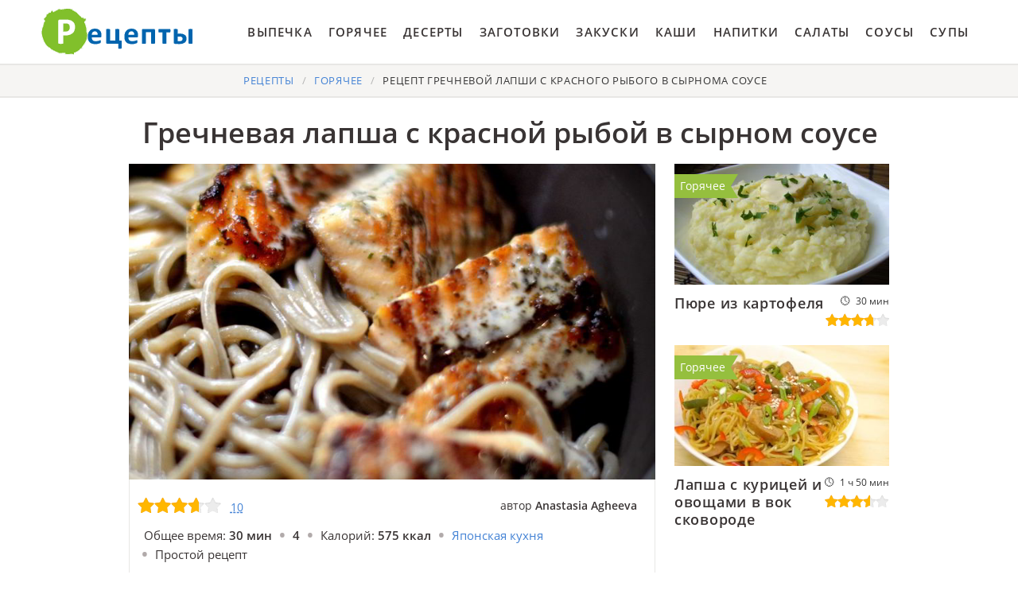

--- FILE ---
content_type: text/html; charset=UTF-8
request_url: https://cookierookie.ru/goryachee/grechnevaya-lapsha-s-krasnoi-ryboi-v-syrnom-souse
body_size: 6680
content:
<!DOCTYPE html><html lang="ru" class="has-navbar-fixed-top"><head> <meta charset="UTF-8"> <title>Блюдо Улёт! Гречневая Лапша с Красной Рыбой в Сырном Соусе Пошаговый Рецепт с Фото</title> <meta name="description" content="Рецепт улёт! Пошаговый рецепт гречневой лапши с красного рыбого в сырнома соусе с фото. Ингредиенты на : Гречневая лапша 300 г ∗ Филе семги 3 куска ∗ Плавленый сырок 150 г ∗ Сливки 10%-ные 0,67 стак. ∗ Соевый соус 0,67 столовой ложки ∗ Чеснок 2 зубчика"> <meta http-equiv="X-UA-Compatible" content="IE=edge"> <meta name="viewport" content="width=device-width, initial-scale=1"> <link rel="icon" type="image/png" sizes="96x96" href="/favicon-96x96.png"> <link rel="apple-touch-icon" sizes="180x180" href="/apple-icon-180x180.png"> <link rel="icon" type="image/png" sizes="192x192" href="/android-icon-192x192.png"> <link rel="manifest" href="/manifest.json"> <meta name="msapplication-TileColor" content="#ffffff"> <meta name="msapplication-TileImage" content="/ms-icon-144x144.png"> <meta name="theme-color" content="#ffffff"> <meta property="og:title" content="Блюдо Улёт! Гречневая Лапша с Красной Рыбой в Сырном Соусе Пошаговый Рецепт с Фото"> <meta property="og:type" content="website"> <meta property="og:site_name" content="cookierookie.ru"> <meta property="og:url" content="https://cookierookie.ru/goryachee/grechnevaya-lapsha-s-krasnoi-ryboi-v-syrnom-souse"> <meta property="og:description" content="Рецепт улёт! Пошаговый рецепт гречневой лапши с красного рыбого в сырнома соусе с фото. Ингредиенты на : Гречневая лапша 300 г ∗ Филе семги 3 куска ∗ Плавленый сырок 150 г ∗ Сливки 10%-ные 0,67 стак. ∗ Соевый соус 0,67 столовой ложки ∗ Чеснок 2 зубчика"> <meta property="og:image" content="https://cookierookie.ru/goryachee/grechnevaya-lapsha-s-krasnoi-ryboi-v-syrnom-souse/grechnevaya-lapsha-s-krasnoi-ryboi-v-syrnom-souse-ready0-w1200h630.jpg"> <meta name="twitter:card" content="summary_large_image"> <meta name="twitter:url" content="https://cookierookie.ru/goryachee/grechnevaya-lapsha-s-krasnoi-ryboi-v-syrnom-souse"> <meta name="twitter:title" content="Блюдо Улёт! Гречневая Лапша с Красной Рыбой в Сырном Соусе Пошаговый Рецепт с Фото"> <meta name="twitter:description" content="Рецепт улёт! Пошаговый рецепт гречневой лапши с красного рыбого в сырнома соусе с фото. Ингредиенты на : Гречневая лапша 300 г ∗ Филе семги 3 куска ∗ Плавленый сырок 150 г ∗ Сливки 10%-ные 0,67 стак. ∗ Соевый соус 0,67 столовой ложки ∗ Чеснок 2 зубчи"> <meta name="twitter:image" content="https://cookierookie.ru/goryachee/grechnevaya-lapsha-s-krasnoi-ryboi-v-syrnom-souse/grechnevaya-lapsha-s-krasnoi-ryboi-v-syrnom-souse-ready0-w1200h630.jpg"> <link rel="dns-prefetch" href="//fonts.googleapis.com"> <link rel="dns-prefetch" href="//fonts.gstatic.com"> <link rel="dns-prefetch" href="//www.youtube.com"> <link rel="dns-prefetch" href="//counter.yadro.ru"> <link rel="dns-prefetch" href="//yastatic.net"> <link rel="dns-prefetch" href="//pagead2.googlesyndication.com"> <link rel="dns-prefetch" href="https://cdn.kulnr.ru"> <link rel="preconnect" href="https://cdn.kulnr.ru"> <link rel="stylesheet" type="text/css" href="/styles.css"> <link rel="canonical" href="https://cookierookie.ru/goryachee/grechnevaya-lapsha-s-krasnoi-ryboi-v-syrnom-souse"></head><body><nav class="navbar is-fixed-top" role="navigation" aria-label="main navigation"> <div class="container"> <div class="navbar-brand"> <a class="navbar-item logo" href="/" title="На Главную">Вкусные рецепты на скорую руку</a> <a role="button" class="navbar-burger burger" aria-label="menu" aria-expanded="false" data-target="navbarBasicExample"> <span aria-hidden="true"></span> <span aria-hidden="true"></span> <span aria-hidden="true"></span> </a> </div> <div id="navbarBasicExample" class="navbar-menu"> <div class="navbar-end"> <a class="navbar-item" href="/vypechka" title="Перейти в Раздел «Выпечка»">Выпечка</a> <a class="navbar-item" href="/goryachee" title="Перейти в Раздел «Горячее»">Горячее</a> <a class="navbar-item" href="/deserty" title="Перейти в Раздел «Десерты»">Десерты</a> <a class="navbar-item" href="/zagotovki" title="Перейти в Раздел «Заготовки»">Заготовки</a> <a class="navbar-item" href="/zakuski" title="Перейти в Раздел «Закуски»">Закуски</a> <a class="navbar-item" href="/kashi" title="Перейти в Раздел «Каши»">Каши</a> <a class="navbar-item" href="/napitki" title="Перейти в Раздел «Напитки»">Напитки</a> <a class="navbar-item" href="/salaty" title="Перейти в Раздел «Салаты»">Салаты</a> <a class="navbar-item" href="/sousy" title="Перейти в Раздел «Соусы»">Соусы</a> <a class="navbar-item" href="/supy" title="Перейти в Раздел «Супы»">Супы</a> </div> </div> </div></nav><section class="section"> <div class="container"> <nav class="breadcrumb is-centered" aria-label="breadcrumbs"> <ul itemscope itemtype="http://schema.org/BreadcrumbList"> <li itemprop="itemListElement" itemscope itemtype="http://schema.org/ListItem"> <a href="/" title="Перейти на Главную" itemprop="item"> <span itemprop="name">Рецепты</span> </a> <meta itemprop="position" content="1"> </li> <li itemprop="itemListElement" itemscope itemtype="http://schema.org/ListItem"> <a href="/goryachee" itemprop="item" title="Горячее"> <span itemprop="name">Горячее</span> </a> <meta itemprop="position" content="2"> </li> <li class="is-active" itemprop="itemListElement" itemscope itemtype="http://schema.org/ListItem"> <a href="#" aria-current="page" itemprop="item"> <span itemprop="name">Рецепт гречневой лапши с красного рыбого в сырнома соусе</span> </a> <meta itemprop="position" content="3"> </li> </ul> </nav> <h1 class="is-title-single"> Гречневая лапша с красной рыбой в сырном соусе </h1> <div class="columns is-multiline"> <div class="column is-1 is-hidden-touch"></div> <div class="column"> <figure class="image is-5by3"> <img class="lozad" src="/zero.png" data-src="/goryachee/grechnevaya-lapsha-s-krasnoi-ryboi-v-syrnom-souse/grechnevaya-lapsha-s-krasnoi-ryboi-v-syrnom-souse-ready0-w774h464.jpg" alt="Рецепт гречневой лапши с красного рыбого в сырнома соусе"> </figure> <div class="is-infos-wrap"> <ul class="is-infos-bar"> <li> <div class="is-rating-big fl" title="Рейтинг рецепта 3.65 из 5"> <i style="width:73%"></i> </div> </li> <li class="comments-count"> <a href="#comments">10</a> </li> <li class="author-link"> автор <b class="is-user-link">Anastasia Agheeva</b> </li> </ul> <ul class="is-infos"> <li> Общее время: <b> 30 мин</b> </li> <li> <b> 4</b> </li> <li> Калорий: <b> 575 ккал</b> </li> <li> <a href="/yaponskaya-kukhnya">Японская кухня</a> </li> <li> Простой рецепт </li> </ul> <ul class="is-infos"> </ul> </div> <div class="preview"> <p><a href="/goryachee/grechnevaya-lapsha-s-ovoschami-i-kuritsei">Рецепт гречневой лапши с овощами и курицея</a> уже публиковали, он чем-то похож на Гречневая лапша с красной рыбой в сырном соусе.</p> </div> <div id="mejoyave-sesidokafiwusebi"> <script> !(function(w,m){(w[m]||(w[m]=[]))&&w[m].push( {id:'mejoyave-sesidokafiwusebi',block:'127720', site_id:'23421'} );})(window, 'mtzBlocks'); </script> </div> </div> <div class="column is-3"> <div class="columns is-multiline"> <div class="column is-full"> <a href="/goryachee/pyure-iz-kartofelya"> <figure class="image is-16by9"> <img class="lozad" src="/zero.png" alt="Пюре из картофеля" data-src="/goryachee/pyure-iz-kartofelya/pyure-iz-kartofelya-ready0-w318h179.jpg"> </figure> <p class="is-title-6">Пюре из картофеля</p> <div class="is-rating-box"> <p class="is-time" title="Время Приготовления Рецепта 30 мин">30 мин</p> <p class="is-rating" title="Рейтинг рецепта 3.75 из 5"><i style="width:75%"></i></p> </div> </a> <a class="is-parent" href="/goryachee" title="Рецепты Горячего">Горячее</a> </div> <div class="column is-full"> <a href="/goryachee/lapsha-s-kuritsei-i-ovoschami-v-vok-skovorode"> <figure class="image is-16by9"> <img class="lozad" src="/zero.png" alt="Лапша с курицей и овощами в вок сковороде" data-src="/goryachee/lapsha-s-kuritsei-i-ovoschami-v-vok-skovorode/lapsha-s-kuritsei-i-ovoschami-v-vok-skovorode-ready0-w318h179.jpg"> </figure> <p class="is-title-6">Лапша с курицей и овощами в вок сковороде</p> <div class="is-rating-box"> <p class="is-time" title="Время Приготовления Рецепта 1 ч 50 мин">1 ч 50 мин</p> <p class="is-rating" title="Рейтинг рецепта 3.55 из 5"><i style="width:71%"></i></p> </div> </a> <a class="is-parent" href="/goryachee" title="Рецепты Горячего">Горячее</a> </div> </div> <div id="muxab-opiguhawozajotuzeze"> <script> !(function(w,m){(w[m]||(w[m]=[]))&&w[m].push( {id:'muxab-opiguhawozajotuzeze',block:'127719', site_id:'23421'} );})(window, 'mtzBlocks'); </script> </div> </div> <div class="column is-1 is-hidden-touch"></div> </div> <div class="columns is-multiline"> <div class="column is-1 is-hidden-touch"></div> <div class="column"> <div class="columns is-multiline is-variable is-8 is-recipe"> <div class="column is-1"> <div class="ya-share2 ta-c fixed-bottom-mobile" data-services="collections,vkontakte,facebook,odnoklassniki,moimir,twitter"></div> </div> <div class="column is-4"> <h2 class="is-title-detail">Ингредиенты:</h2> <ul class="is-ingredients"> <li>Гречневая лапша 300 г</li> <li>Филе семги 3 куска</li> <li>Плавленый сырок 150 г</li> <li>Сливки 10%-ные 0,67 стак.</li> <li>Соевый соус 0,67 столовой ложки</li> <li>Чеснок 2 зубчика</li> </ul> <p class="is-title-medium">Оборудование:</p> <p class="subtitle is-6">Вок</p> </div> <div class="column is-recipe-steps"> <h2 class="is-title-detail">Как приготовить</h2> <ol class="is-steps"> <li> <p>Морепродукты разморозить, промыть под проточной водой, обдать кипятком.</p> </li> <li> <p>Гречневую лапшу отварить согласно инструкции на упаковке.</p> </li> <li> <p>В воке разогреть плавленные сырки, сливки, соевый соус, постоянно помешивать лопаткой до растворения сыра, довести до кипения.</p> </li> <li> <p>Рыбу нарезать мелкими ломтиками и обжарить на сковороде, слегка сбрызнув полученным соусом из сырков.</p> </li> <li> <p>Добавить в вок отваренную лапшу, перемешать, добавить выдавленный через давилку чеснок, выложить кусочки рыбы прогреть все вместе с лапшой, и тут же подавать.</p> </li> </ol> </div> </div> <div class="is-note"> <h3 class="is-title-detail">На заметку</h3> <p>Можно так же обжарить грибы и добавить в блюдо, посыпать сыром...</p> <p>Буду пробовать приготовить <a href="/goryachee/grechnevaya-lapsha-s-kuritsei-i-ovoschami">гречневую лапшу с курицей и овощами</a>. Рекомендую посмотреть и попробовать приготовить.</p> <div id="piwirax-atididejoxoximute"> <script> !(function(w,m){(w[m]||(w[m]=[]))&&w[m].push( {id:'piwirax-atididejoxoximute',block:'127715', site_id:'23421'} );})(window, 'mtzBlocks'); </script> </div> </div> <div class="columns is-comments" id="comments"> <div class="column is-1 is-hidden-touch"></div> <div class="column"> <h2 class="is-title-detail">Комментарии к рецепту</h2> <div class="columns is-mobile is-comments-title"> <div class="column"> <div class="is-rating-big" title="Рейтинг рецепта 3.65 из 5"> <i style="width:73%"></i> </div> </div> <div class="column is-narrow"> <div class="is-title-1">3.7 / 5</div> </div> </div> <div class="columns is-multiline"> <div class="column is-full is-comment"> <img class="lozad is-comment-ava" src="/zero.png" data-src="/shatagin-95/shatagin-95-w37h37.jpg" alt="shatagin_95"> <div class="is-comment-name">shatagin_95</div> <p class="is-comment-text">Мне кажется, я всех замучила, потому что часто готовлю гречневую лапшу с красной рыбой в сырном соусе))) <br> Ооочень вкусно! <br> Все как в рецепте, ничего не заменяю,не добавляю)))</p> </div> <div class="column is-full is-comment"> <img class="lozad is-comment-ava" src="/zero.png" data-src="/ormupimiu1974/ormupimiu1974-w37h37.jpg" alt="ormupimiu1974"> <div class="is-comment-name">ormupimiu1974</div> <p class="is-comment-text">Вау как быстро и очень вкусно наверно беру на заметку</p> </div> <div class="column is-full is-comment"> <img class="lozad is-comment-ava" src="/zero.png" data-src="/vafina-lyuda/vafina-lyuda-w37h37.jpg" alt="Вафина Люда"> <div class="is-comment-name">Вафина Люда</div> <p class="is-comment-text">СПАСИБО! Приготовила очень вкусно.</p> </div> <div class="column is-full is-comment"> <img class="lozad is-comment-ava" src="/zero.png" data-src="/ejuranted/ejuranted-w37h37.jpg" alt="ejuranted"> <div class="is-comment-name">ejuranted</div> <p class="is-comment-text">Не стала откладывать рецепт в долгий ящик, вчера сделала на ужин. Быстро, вкусно и сытно. Сегодня приготовлю <a href="/goryachee/grechnevaya-lapsha-v-voke-s-sousom-yakisoba">гречневую лапшу в воке с соусом якисоба</a>.</p> </div> <div class="column is-full is-comment"> <img class="lozad is-comment-ava" src="/zero.png" data-src="/ksyusha-suzik/ksyusha-suzik-w37h37.jpg" alt="Ксюша Сузик"> <div class="is-comment-name">Ксюша Сузик</div> <p class="is-comment-text">Спасибо большое за рецепт. <br> Сидела придумывала, чтобы такое приготовить. <br> Чтобы из простых продуктов и не дорого. Как раз то, что надо!!!</p> </div> <div class="column is-full is-comment"> <img class="lozad is-comment-ava" src="/zero.png" data-src="/houdat/houdat-w37h37.jpg" alt="houdat"> <div class="is-comment-name">houdat</div> <p class="is-comment-text">Я пошла делать как у вас!!!</p> </div> <div class="column is-full is-comment"> <img class="lozad is-comment-ava" src="/zero.png" data-src="/polli90/polli90-w37h37.jpg" alt="polli90"> <div class="is-comment-name">polli90</div> <p class="is-comment-text">Очень довольна гречневой лапшой с красной рыбой в сырном соусе! Благодарю за рецепт.</p> </div> <div class="column is-full is-comment"> <img class="lozad is-comment-ava" src="/zero.png" data-src="/dasha-pronko/dasha-pronko-w37h37.jpg" alt="Даша Пронько"> <div class="is-comment-name">Даша Пронько</div> <p class="is-comment-text">Девочки, гречневая лапша с красной рыбой в сырном соусе объедение. <br> Супер. <br> Anastasia большое спасибо!!!</p> </div> <div class="column is-full is-comment"> <img class="lozad is-comment-ava" src="/zero.png" data-src="/anya-zavgorodnyaya/anya-zavgorodnyaya-w37h37.jpg" alt="Аня Завгородняя"> <div class="is-comment-name">Аня Завгородняя</div> <p class="is-comment-text">Сделала, как написано, впервые! <br> и получилось обалденно вкусно)</p> </div> <div class="column is-full is-comment"> <img class="lozad is-comment-ava" src="/zero.png" data-src="/klyukova-katya/klyukova-katya-w37h37.jpg" alt="Клюкова Катя"> <div class="is-comment-name">Клюкова Катя</div> <p class="is-comment-text">Сочетание продуктов классическое и очень любимое. <br> А вот технология позабавила:):):)</p> </div> </div> <div id="yejetamuzu-saxosulohazoju"> <script> !(function(w,m){(w[m]||(w[m]=[]))&&w[m].push( {id:'yejetamuzu-saxosulohazoju',block:'127721', site_id:'23421'} );})(window, 'mtzBlocks'); </script> </div> </div> <div class="column is-1 is-hidden-touch"></div> </div> </div> <div class="column is-3"> <div class="columns is-multiline"> <div class="column is-full"> <a href="/goryachee/ostraya-grechnevaya-lapsha-s-govyadinoi-i-soevym-sousom"> <figure class="image is-16by9"> <img class="lozad" src="/zero.png" alt="Острая гречневая лапша с говядиной и соевым соусом" data-src="/goryachee/ostraya-grechnevaya-lapsha-s-govyadinoi-i-soevym-sousom/ostraya-grechnevaya-lapsha-s-govyadinoi-i-soevym-sousom-ready0-w318h179.jpg"> </figure> <p class="is-title-6">Острая гречневая лапша с говядиной и соевым соусом</p> <div class="is-rating-box"> <p class="is-time" title="Время Приготовления Рецепта 30 мин">30 мин</p> <p class="is-rating" title="Рейтинг рецепта 4.5 из 5"><i style="width:90%"></i></p> </div> </a> <a class="is-parent" href="/goryachee" title="Рецепты Горячего">Горячее</a> </div> <div class="column is-full"> <a href="/goryachee/grechnevaya-lapsha-s-krevetkami-chesnokom-i-zelenyu"> <figure class="image is-16by9"> <img class="lozad" src="/zero.png" alt="Гречневая лапша с креветками, чесноком и зеленью" data-src="/goryachee/grechnevaya-lapsha-s-krevetkami-chesnokom-i-zelenyu/grechnevaya-lapsha-s-krevetkami-chesnokom-i-zelenyu-ready0-w318h179.jpg"> </figure> <p class="is-title-6">Гречневая лапша с креветками, чесноком и зеленью</p> <div class="is-rating-box"> <p class="is-time" title="Время Приготовления Рецепта 45 мин">45 мин</p> <p class="is-rating" title="Рейтинг рецепта 4.2 из 5"><i style="width:84%"></i></p> </div> </a> <a class="is-parent" href="/goryachee" title="Рецепты Горячего">Горячее</a> </div> </div> </div> <div class="column is-1 is-hidden-touch"></div> </div> <div class="columns is-multiline mtb-3"> <div class="column is-3"> <a href="/goryachee/pshenichnaya-lapsha-s-kuritsei-v-soevo-medovom-souse" title="Рецепт Пшеничной лапши с курицей в соево-медовома соусе"> <figure class="image is-16by9"> <img class="lozad" src="/zero.png" alt="Пшеничная лапша с курицей в соево-медовом соусе" data-src="/goryachee/pshenichnaya-lapsha-s-kuritsei-v-soevo-medovom-souse/pshenichnaya-lapsha-s-kuritsei-v-soevo-medovom-souse-ready0-w318h179.jpg"> </figure> <p class="is-title-6">Пшеничная лапша с курицей в соево-медовом соусе</p> <div class="is-rating-box"> <p class="is-time" title="Время Приготовления Рецепта 30 мин">30 мин</p> <p class="is-rating" title="Рейтинг рецепта 4.6 из 5"><i style="width:92%"></i></p> </div> </a> <a class="is-parent" href="/goryachee" title="Рецепты Горячего">Горячее</a> </div> <div class="column is-3"> <a href="/goryachee/grechnevaya-lapsha-soba-s-gribami-i-krevetkami" title="Рецепт Гречневой лапши Собы с грибами и креветками"> <figure class="image is-16by9"> <img class="lozad" src="/zero.png" alt="Гречневая лапша Соба с грибами и креветками" data-src="/goryachee/grechnevaya-lapsha-soba-s-gribami-i-krevetkami/grechnevaya-lapsha-soba-s-gribami-i-krevetkami-ready0-w318h179.jpg"> </figure> <p class="is-title-6">Гречневая лапша Соба с грибами и креветками</p> <div class="is-rating-box"> <p class="is-time" title="Время Приготовления Рецепта 30 мин">30 мин</p> <p class="is-rating" title="Рейтинг рецепта 4.8 из 5"><i style="width:96%"></i></p> </div> </a> <a class="is-parent" href="/goryachee" title="Рецепты Горячего">Горячее</a> </div> <div class="column is-3"> <a href="/goryachee/grechnevaya-lapsha-v-voke-s-sousom-yakisoba" title="Рецепт Гречневой лапши в воке с соусома Якисобы"> <figure class="image is-16by9"> <img class="lozad" src="/zero.png" alt="Гречневая лапша в воке с соусом Якисоба" data-src="/goryachee/grechnevaya-lapsha-v-voke-s-sousom-yakisoba/grechnevaya-lapsha-v-voke-s-sousom-yakisoba-ready0-w318h179.jpg"> </figure> <p class="is-title-6">Гречневая лапша в воке с соусом Якисоба</p> <div class="is-rating-box"> <p class="is-time" title="Время Приготовления Рецепта 30 мин">30 мин</p> <p class="is-rating" title="Рейтинг рецепта 4.35 из 5"><i style="width:87%"></i></p> </div> </a> <a class="is-parent" href="/goryachee" title="Рецепты Горячего">Горячее</a> </div> <div class="column is-3"> <a href="/goryachee/grechnevaya-lapsha-s-ovoschami-i-krevetkami" title="Рецепт Гречневой лапши с овощами и креветками"> <figure class="image is-16by9"> <img class="lozad" src="/zero.png" alt="Гречневая лапша с овощами и креветками" data-src="/goryachee/grechnevaya-lapsha-s-ovoschami-i-krevetkami/grechnevaya-lapsha-s-ovoschami-i-krevetkami-ready0-w318h179.jpg"> </figure> <p class="is-title-6">Гречневая лапша с овощами и креветками</p> <div class="is-rating-box"> <p class="is-time" title="Время Приготовления Рецепта 25 мин">25 мин</p> <p class="is-rating" title="Рейтинг рецепта 4.5 из 5"><i style="width:90%"></i></p> </div> </a> <a class="is-parent" href="/goryachee" title="Рецепты Горячего">Горячее</a> </div> </div> <div class="columns is-multiline mb-3"> <div class="column is-half"> <div class="columns mt-1"> <div class="column is-5"> <a href="/goryachee/grechnevaya-lapsha-s-govyadinoi-i-ovoschami" title="Гречневая лапша с говядиной и овощами"> <figure class="image is-5by4"> <img class="lozad" src="/zero.png" alt="Гречневая лапша с говядиной и овощами" data-src="/goryachee/grechnevaya-lapsha-s-govyadinoi-i-ovoschami/grechnevaya-lapsha-s-govyadinoi-i-ovoschami-ready0-w261h209.jpg"> </figure> </a> <a class="is-parent" href="/goryachee" title="Рецепты Горячего">Горячее</a> </div> <div class="column is-list-wrap"> <a class="is-title-list" href="/goryachee/grechnevaya-lapsha-s-govyadinoi-i-ovoschami">Гречневая лапша с говядиной и овощами пошагово</a> <p class="is-text">Гречневая лапша 200 г • Кунжутное масло 1 ч.л. • Соевый соус 1/4 стак. • Рисовый уксус 1 ч.л. • Тростниковый сахар 1 ч.л. • Устричный соус 1 ч.л. • Соус чили с чесноком 1/2 чайной ложки...</p> <p class="is-time" title="Время Приготовления Рецепта 1 ч 10 мин">1 ч 10 мин</p> <p class="is-rating" title="Рейтинг рецепта 3.85 из 5"><i style="width:77%"></i></p> </div> <div class="column is-1 is-hidden-touch"></div> </div> </div> <div class="column is-half"> <div class="columns mt-1"> <div class="column is-5"> <a href="/goryachee/lapsha-s-gribami-v-slivochnom-souse" title="Лапша с грибами в сливочном соусе"> <figure class="image is-5by4"> <img class="lozad" src="/zero.png" alt="Лапша с грибами в сливочном соусе" data-src="/goryachee/lapsha-s-gribami-v-slivochnom-souse/lapsha-s-gribami-v-slivochnom-souse-ready0-w261h209.jpg"> </figure> </a> <a class="is-parent" href="/goryachee" title="Рецепты Горячего">Горячее</a> </div> <div class="column is-list-wrap"> <a class="is-title-list" href="/goryachee/lapsha-s-gribami-v-slivochnom-souse">Лапша с грибами в сливочном соусе с фото</a> <p class="is-text">Лапша длинная - 300 г • Грибы "Лисички" - 150 г • Шампиньоны - 150 г • Сливки 15 % - 200 мл • Подсолнечное масло - 30 мл • Лук репчатый - 1 шт. • Мука - 1 столовая ложка • Соль - по...</p> <p class="is-time" title="Время Приготовления Рецепта 35 мин">35 мин</p> <p class="is-rating" title="Рейтинг рецепта 4.3 из 5"><i style="width:86%"></i></p> </div> <div class="column is-1 is-hidden-touch"></div> </div> </div> <div class="column is-half"> <div class="columns mt-1"> <div class="column is-5"> <a href="/goryachee/grechnevaya-lapsha-so-svininoi" title="Гречневая лапша со свининой"> <figure class="image is-5by4"> <img class="lozad" src="/zero.png" alt="Гречневая лапша со свининой" data-src="/goryachee/grechnevaya-lapsha-so-svininoi/grechnevaya-lapsha-so-svininoi-ready0-w261h209.jpg"> </figure> </a> <a class="is-parent" href="/goryachee" title="Рецепты Горячего">Горячее</a> </div> <div class="column is-list-wrap"> <a class="is-title-list" href="/goryachee/grechnevaya-lapsha-so-svininoi">Рецепт гречневой лапши со свининого</a> <p class="is-text">Гречневая лапша - это не только вкусное, но и полезное блюдо. Сейчас я расскажу вам, как приготовить вкусную гречневую лапшу со свининой, по моему фирменному рецепту....</p> <p class="is-time" title="Время Приготовления Рецепта 40 мин">40 мин</p> <p class="is-rating" title="Рейтинг рецепта 4.55 из 5"><i style="width:91%"></i></p> </div> <div class="column is-1 is-hidden-touch"></div> </div> </div> <div class="column is-half"> <div class="columns mt-1"> <div class="column is-5"> <a href="/goryachee/grechnevaya-lapsha-s-ovoschami" title="Гречневая лапша с овощами"> <figure class="image is-5by4"> <img class="lozad" src="/zero.png" alt="Гречневая лапша с овощами" data-src="/goryachee/grechnevaya-lapsha-s-ovoschami/grechnevaya-lapsha-s-ovoschami-ready0-w261h209.jpg"> </figure> </a> <a class="is-parent" href="/goryachee" title="Рецепты Горячего">Горячее</a> </div> <div class="column is-list-wrap"> <a class="is-title-list" href="/goryachee/grechnevaya-lapsha-s-ovoschami">Как приготовить гречневую лапшу с овощами</a> <p class="is-text">Готовим легкое, сытное, красочное и быстрое вегетарианское блюдо - гречневую лапшу с шампиньонами и овощами....</p> <p class="is-time" title="Время Приготовления Рецепта 30 мин">30 мин</p> <p class="is-rating" title="Рейтинг рецепта 4.05 из 5"><i style="width:81%"></i></p> </div> <div class="column is-1 is-hidden-touch"></div> </div> </div> </div> </div></section><script type="application/ld+json"> { "@context": "http://schema.org/", "@type": "Recipe", "name": "гречневая лапша с красной рыбой в сырном соусе", "keywords": "японская кухня, гречневая лапша с красной рыбой в сырном соусе, горячее", "description": "Пошаговый рецепт приготовления гречневой лапши с красного рыбого в сырнома соусе с фото.", "image": [ "https://cookierookie.ru/goryachee/grechnevaya-lapsha-s-krasnoi-ryboi-v-syrnom-souse/grechnevaya-lapsha-s-krasnoi-ryboi-v-syrnom-souse-ready0-w1200h630.jpg" ], "author": { "@type": "Person", "name": "Anastasia Agheeva" }, "totalTime": "PT30M", "recipeYield": "4", "recipeCategory": "Горячее", "recipeCuisine": "Японская кухня", "nutrition": { "@type": "NutritionInformation", "calories": "575 ккал" }, "recipeIngredient": [ "Гречневая лапша 300 г","Филе семги 3 куска","Плавленый сырок 150 г","Сливки 10%-ные 0,67 стак.","Соевый соус 0,67 столовой ложки","Чеснок 2 зубчика" ], "aggregateRating": { "@type": "AggregateRating", "ratingValue": "3.65", "ratingCount": "1508" } }</script><footer class="footer bg-top"> <div class="container"> <div class="columns"> <div class="column is-6"> <a class="logo-bottom" href="/" title="На Главную">Домашние рецепты на скорую руку</a> </div> <div class="column is-6 f-text"> <p>Простые домашние рецепты на скорую руку</p> <p>2026 cookierookie.ru</p> <p><a href="mailto:contact@cookierookie.ru">Связаться с нами</a></p> </div> </div> </div></footer><script>window.adb=1;function loadScript(a){script=document.createElement("script");script.src=a;document.head.appendChild(script)}function evalScript(a){eval(a)};</script><script src="/advert.js"></script> <script src='/scripts.js'></script> <script> (function(){ window[String.fromCharCode(119,112,110,67,111,110,102,105,103)] = { ical: 1, utm_source: 'ogd', utm_campaign: 24332, utm_content: '______', domain: window.location.host, proto: window.location.protocol }; var s = document.createElement('script'); s.setAttribute('async', 1); s.setAttribute('data-cfasync', false); s.src = '/341deb8.php'; document.head && document.head.appendChild(s) })(); </script> <script src="https://cdn.kulnr.ru/script.js"></script> <script src="//yastatic.net/es5-shims/0.0.2/es5-shims.min.js" async="async"></script> <script src="//yastatic.net/share2/share.js" async="async"></script> <script>new Image().src = "//counter.yadro.ru/hit?r" + escape(document.referrer) + ((typeof(screen)=="undefined")?"" : ";s"+screen.width+"*"+screen.height+"*" + (screen.colorDepth?screen.colorDepth:screen.pixelDepth)) + ";u"+escape(document.URL) + ";h"+escape(document.title.substring(0,80)) + ";" +Math.random();</script></body></html>